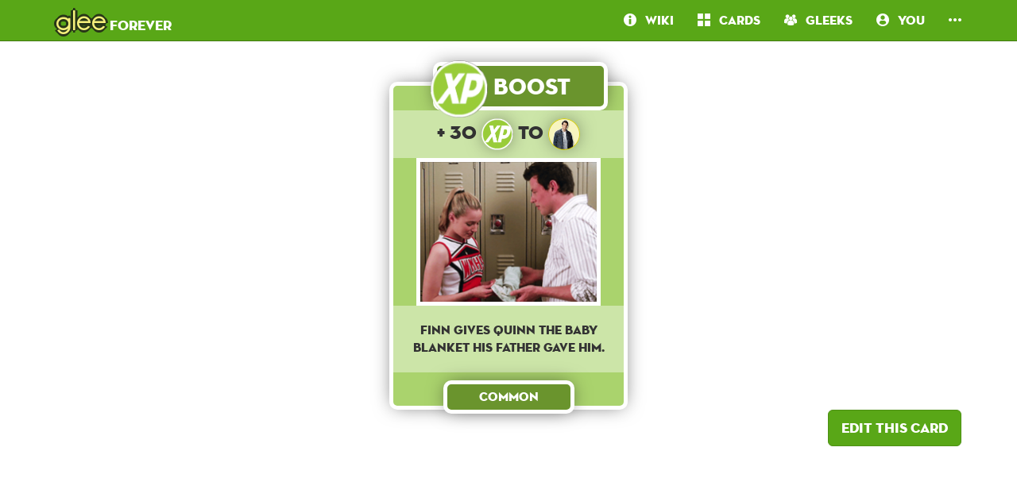

--- FILE ---
content_type: text/html; charset=utf-8
request_url: https://frgl.db0.company/cards/355/
body_size: 2482
content:

<!DOCTYPE html>
<html lang="en">
  <head>
    <meta charset="UTF-8">
    <title>frgl - Card: Boost [C]:  Finn</title>

    <link rel="stylesheet" href="/static/bower/bootstrap/dist/css/bootstrap.min.css">
    
    <link rel="stylesheet" href="/static/css/style.css?6">
    

    <!-- todo <meta property="og:image" content="https://frgl.db0.company/static/screenshot.png"/> -->
    <meta name="viewport" content="width=device-width,initial-scale=1.0">
    <meta name="description" content="The Glee Forever Database & Community! Database of cards and community">
    <meta name="keywords" content="Glee, Glee Forever, Android game, iPhone game, rhythm game, cards, card, tracker">
    <meta name="twitter:card" value="The Glee Forever Database & Community! Database of cards and community">
    <!-- todo <meta name="twitter:image" content="http://fr.gl/static/screenshot.png"> -->
    <meta name="twitter:creator" content="@db0company">
    <!--[if lt IE 9]>
    <script src="http://html5shim.googlecode.com/svn/trunk/html5.js">
    </script>
    <![endif]-->
  </head>
  <body class="current-card">
    
    <nav class="navbar navbar-glee navbar-fixed-top">
      <div class="container">
	<div class="navbar-header">
	  <button type="button" class="navbar-toggle collapsed" data-toggle="collapse" data-target=".navbar-collapse">
	    <span class="sr-only">Toggle navigation</span>
	    <span class="icon-bar"></span>
	    <span class="icon-bar"></span>
	    <span class="icon-bar"></span>
	  </button>
	  <a class="navbar-brand" href="/">
	    <span class="glee">glee</span> forever</a>
	</div>
	<div class="collapse navbar-collapse collapse">
	  <ul class="nav navbar-nav navbar-right">
	    <li class=""><a href="/wiki/"><i class="flaticon-about"></i><span class="hidden-sm"> &nbsp; Wiki</span></a></li>
	    <li class=""><a href="/cards/"><i class="flaticon-album"></i><span class="hidden-sm"> &nbsp; Cards</span></a></li>
	    
	    
	    <li class=""><a href="/users/"><i class="flaticon-users"></i><span class="hidden-sm"> &nbsp; Gleeks</span></a></li>
	    
	    <li class="dropdown">	
	      <a href="#" class="dropdown-toggle" data-toggle="dropdown" role="button" aria-expanded="false" id="you">
		<i class="flaticon-profile"></i>
		&nbsp;
		You
	      </a>
	      <ul class="dropdown-menu" role="menu">
		<li class=""><a href="/login/"> &nbsp; <i class="flaticon-perfectlock"></i> Login</a></li>
		<li class=""><a href="/signup/"><i class="flaticon-profile"></i> &nbsp; Sign Up</a></li>
	      </ul>
	    </li>
	    
	    <li><a href="#" class="dropdown-toggle" data-toggle="dropdown" role="button" aria-expanded="false">
		<i class="flaticon-more"></i>
	      </a>
	      <ul class="dropdown-menu" role="menu">
		<li class=""><a href="/donate/"><span class="text-danger"><i class="flaticon-heart"></i></span> Donate</a></li>
		<li class=""><a href="/about/"><i class="flaticon-about"></i> About</a></li>






















	  </ul>
      </div>
    </nav>
    

    <main>
      

<div class="container">
  
  


    <div class="card-wrapper">
      <a class="card C" href="/cards/355/">
	<div class="type">
	  <img src="/static/img/boostC.png" alt="boost">
	  <span class="hidden-md">Boost</span>
	  
	</div>
	<div class="title">
	  
	  + 30
	  <img src="/static/img/boostC.png" alt="xp">
	  to
	  
	  <img src="http://i-frgl.db0.company/performers/Finn.png" alt="Finn" />
	  
	  
	</div>
	<div class="image">
	  <img src="http://i-frgl.db0.company/cards/Screenshot_2015-09-12-09-20-10.png" alt="card image" />
	</div>
	<div class="subtitle">
	  Finn gives Quinn the baby blanket his father gave him.
	</div>
	<div class="rarity">
	  
	  
	  Common
	  
	  
	</div>
      </a>
      
      
      
      

    </div>


  
  



<div class="text-right">

  
  
  

  
  
  

  &nbsp;&nbsp;&nbsp;

  
  <a class="btn btn-main btn-lg" href="/editcard/355/">
    Edit this card
  </a>
  
</div>

  <br><br>
  <div id="disqus_thread"></div>
<script type="text/javascript">
  var disqus_shortname = 'frgl';
  var disqus_identifier = 'card-355';

  (function() {
  var dsq = document.createElement('script'); dsq.type = 'text/javascript'; dsq.async = true;
  dsq.src = '//' + disqus_shortname + '.disqus.com/embed.js';
  (document.getElementsByTagName('head')[0] || document.getElementsByTagName('body')[0]).appendChild(dsq);
  })();
</script>
<noscript>Please enable JavaScript to view the <a href="https://disqus.com/?ref_noscript" rel="nofollow">comments powered by Disqus.</a></noscript>

</div>

    </main>

    <!-- Modal -->
    <div class="modal fade" id="modal">
      <div class="modal-dialog">
	<div class="modal-content">
	</div>
      </div>
    </div>

    <!-- CuteForm Modal -->
    <div class="modal fade" id="cuteform-modal">
      <div class="modal-dialog modal-lg text-center">
	<div class="modal-content">
	  <div class="modal-body"></div>
	</div>
      </div>
    </div>

    <!-- Free Modal -->
    <div class="modal fade" id="freeModal">
      <div class="modal-dialog modal-lg">
	<div class="modal-content">
	  <div class="modal-header">
	    <button type="button" class="close" data-dismiss="modal" aria-label="Close"><span aria-hidden="true">&times;</span></button>
	    <h4 class="modal-title"></h4>
	  </div>
	  <div class="modal-body"></div>
	  <div class="modal-footer">
	    <button type="button" class="btn" data-dismiss="modal">Go</button>
	  </div>
	</div>
      </div>
    </div>

    <script>
    var disqus_config = function () {
    this.language = "en";
    };
    </script>

    <script src="/static/bower/jquery/jquery.min.js"></script>
    <script src="/static/js/jquery.form.min.js"></script>
    <script src="/static/bower/bootstrap/dist/js/bootstrap.min.js"></script>
    <script src="/static/js/main.js"></script>
    
<script type="text/javascript" src="/jsi18n/"></script>
<script src="/static/js/cards.js"></script>


    <script>
	(function(i,s,o,g,r,a,m){i['GoogleAnalyticsObject']=r;i[r]=i[r]||function(){
	(i[r].q=i[r].q||[]).push(arguments)},i[r].l=1*new Date();a=s.createElement(o),
	m=s.getElementsByTagName(o)[0];a.async=1;a.src=g;m.parentNode.insertBefore(a,m)
	})(window,document,'script','//www.google-analytics.com/analytics.js','ga');

	ga('create', 'UA-67529921-1', 'auto');
	ga('send', 'pageview');
    </script>
    <script type="text/javascript">
      var disqus_shortname = 'frgl';
      (function () {
      var s = document.createElement('script'); s.async = true;
      s.type = 'text/javascript';
      s.src = '//' + disqus_shortname + '.disqus.com/count.js';
      (document.getElementsByTagName('HEAD')[0] || document.getElementsByTagName('BODY')[0]).appendChild(s);
      }());
      </script>
  <script defer src="https://static.cloudflareinsights.com/beacon.min.js/vcd15cbe7772f49c399c6a5babf22c1241717689176015" integrity="sha512-ZpsOmlRQV6y907TI0dKBHq9Md29nnaEIPlkf84rnaERnq6zvWvPUqr2ft8M1aS28oN72PdrCzSjY4U6VaAw1EQ==" data-cf-beacon='{"version":"2024.11.0","token":"a29545d87e7f4cb5890275e1ff623ec1","r":1,"server_timing":{"name":{"cfCacheStatus":true,"cfEdge":true,"cfExtPri":true,"cfL4":true,"cfOrigin":true,"cfSpeedBrain":true},"location_startswith":null}}' crossorigin="anonymous"></script>
</body>
</html>


--- FILE ---
content_type: application/javascript; charset=utf-8
request_url: https://frgl.db0.company/static/js/main.js
body_size: 1517
content:

function freeModal(title, body, buttons) {
    $('#freeModal .modal-header h4').html(title);
    $('#freeModal .modal-body').html(body);
    $('#freeModal .modal-footer').html('<button type="button" class="btn btn-main" data-dismiss="modal">OK</button>');
    if (buttons === 0) {
	$('#freeModal .modal-footer').hide();
    } else if (typeof buttons != 'undefined') {
	$('#freeModal .modal-footer').html(buttons);
	$('#freeModal .modal-footer').show();
    }
    $('#freeModal').modal('show');
}

function formloaders() {
    $('button[data-form-loader=true]').click(function(e) {
	$(this).html('<i class="flaticon-loading"></i>');
	$(this).unbind('click');
	$(this).click(function(e) {
	    e.preventDefault();
	    return false;
	});
    });
}

function load_more_function(nextPageUrl, newPageParameters, newPageCallback, onClick) {
    var button = $("#load_more");
    button.html('<div class="loader">Loading...</div>');
    var next_page = button.attr('data-next-page');
    $.get(nextPageUrl + location.search + (location.search == '' ? '?' : '&') + 'page=' + next_page + newPageParameters, function(data) {
	button.replaceWith(data);
	if (onClick) {
	    paginationOnClick(onClick, nextPageUrl, newPageParameters, newPageCallback);
	} else {
	    pagination(nextPageUrl, newPageParameters, newPageCallback);
	}
	if (newPageCallback) {
	    newPageCallback();
	}
    });
}

function pagination(nextPageUrl, newPageParameters, newPageCallback) {
    var button = $("#load_more");
    $(window).scroll(
	function () {
	    if (button.length > 0
		&& button.find('.loader').length == 0
		&& ($(window).scrollTop() + $(window).height())
		>= ($(document).height() - button.height())) {
		load_more_function(nextPageUrl, newPageParameters, newPageCallback, false);
	    }
	});
}

function paginationOnClick(buttonId, nextPageUrl, newPageParameters, newPageCallback) {
    var button = $('#' + buttonId);
    button.unbind('click');
    button.click(function(e) {
	e.preventDefault();
	load_more_function(nextPageUrl, newPageParameters, newPageCallback, buttonId);
	return false;
    });
}

function reloadDisqus() {
    window.DISQUSWIDGETS = undefined;
    $.getScript("http://schoolidol.disqus.com/count.js");
}

function hidePopovers() {
    $('[data-manual-popover=true]').popover('hide');
    $('[data-toggle=popover]').popover('hide');
    $('#you').popover('hide');
}

function showCardModal(modaltitle, cardlink) {
    $.get('/ajax' + cardlink.attr('href'), function(data) {
	freeModal(modaltitle, data, 0);
	reloadDisqus();
    });
}

function genericAjaxError(xhr, ajaxOptions, thrownError) {
    alert(xhr.responseText);
}

function handleClickAddCardToCollection() {
    $('.addcardform').unbind('submit');
    $('.addcardform').submit(function(e) {
	e.preventDefault();
	var form = $(this);
	if (typeof form.attr('data-submitting') == 'undefined') {
	    form.attr('data-submitting', true);
	    form.ajaxSubmit({
		success: function(data) {
		    $('#you').popover({
			content: gettext('The card has been added to your collection.'),
			placement: 'bottom',
			trigger: 'manual',
			container: $('nav.navbar'),
		    });
		    $('#you').popover('show');
		    form.removeAttr('data-submitting');
		},
		error: function(x, a, t) {
		    form.removeAttr('data-submitting');
		    genericAjaxError(x, a, t);
		},
	    });
	}
	return false;
    });
}

function updateActivities() {
    $('a[href=#likecount]').unbind('click');
    $('a[href=#likecount]').click(function(e) {
	e.preventDefault();
	var socialbar = $(this).closest('.socialbar');
	$(this).popover({
	    content: socialbar.find('.likers-wrapper').html(),
	    placement: 'right',
	    trigger: 'manual',
	    container: socialbar,
	    html: true,
	});
	$(this).popover('show');
	return false;
    });
    $('.likeactivity').unbind('submit');
    $('.likeactivity').submit(function(e) {
	e.preventDefault();
	$(this).ajaxSubmit({
	    context: this,
	    success: function(data) {
		if (data == 'liked') {
		    $(this).find('input[type=hidden]').prop('name', 'unlike');
		} else {
		    $(this).find('input[type=hidden]').prop('name', 'like');
		}
		var value = $(this).find('button[type=submit]').html();
		$(this).find('button[type=submit]').html($(this).find('button[type=submit]').attr('data-reverse'));
		$(this).find('button[type=submit]').attr('data-reverse', value);
	    },
	    error: genericAjaxError,
	});
	return false;
    });
}

$(document).ready(function() {

    $("#togglebutton").click(function(e) {
	e.preventDefault();
	$("#wrapper").toggleClass("toggled");
    });

    formloaders();

    // Dismiss popovers on click outside
    $('body').on('click', function (e) {
	if ($(e.target).data('toggle') !== 'popover'
	    && $(e.target).parents('.popover.in').length === 0
	    && $(e.target).data('manual-popover') != true) {
	    hidePopovers();
	}
    });

    // Index activities
    if ($('#activities').length > 0) {
	$.get('/ajax/activities/?avatar_size=2&feed', function(data) {
	    $('#activities').html(data);
	    updateActivities();
	    pagination('/ajax/activities/', '&avatar_size=2&feed', updateActivities);
	});
    }
    if ($('#hotactivities').length > 0) {
	$.get('/ajax/activities/?avatar_size=2', function(data) {
	    $('#hotactivities').html(data);
	    updateActivities();
	    pagination('/ajax/activities/', '&avatar_size=2', updateActivities);
	});
    }
});
